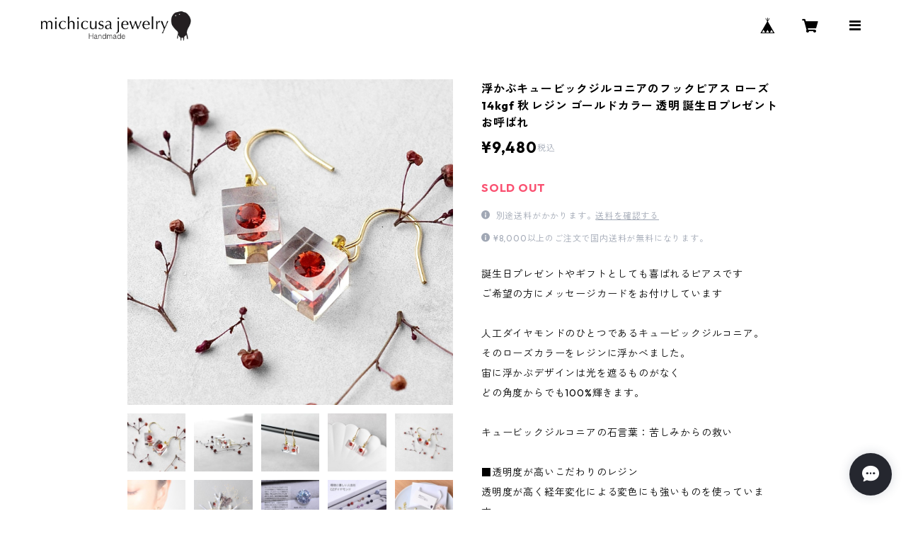

--- FILE ---
content_type: text/html; charset=UTF-8
request_url: https://www.michicusa.com/items/67715386/reviews?format=user&score=all&page=1
body_size: 4664
content:
				<li class="review01__listChild">
			<figure class="review01__itemInfo">
				<a href="/items/95701657" class="review01__imgWrap">
					<img src="https://baseec-img-mng.akamaized.net/images/item/origin/b0394ced92d67ddd987161bcbeac0a23.jpg?imformat=generic&q=90&im=Resize,width=146,type=normal" alt="つけっぱなしOK！ラピスラズリ 一粒ネックレス 金属アレルギー サージカルステンレス 誕生日プレゼント スキンネックレス スキンジュエリー" class="review01__img">
				</a>
				<figcaption class="review01__item">
					<i class="review01__iconImg ico--good"></i>
					<p class="review01__itemName">つけっぱなしOK！ラピスラズリ 一粒ネックレス 金属アレルギー サージカルステンレス 誕生日プレゼント スキンネックレス スキンジュエリー</p>
										<time datetime="2026-01-15" class="review01__date">2026/01/15</time>
				</figcaption>
			</figure><!-- /.review01__itemInfo -->
						<p class="review01__comment">ピアスと一緒に購入しました。高級感があり、とても素敵です。大変気に入っております。
また、ご丁寧にご対応いただき、ありがとうございました。
機会がございましたら、ぜひまたよろしくお願いいたします。</p>
									<p class="review01__reply">嬉しいレビューをお寄せくださり誠にありがとうございます。
ピアスとあわせてお選びいただき、高級感やデザインを気に入っていただけたとのこと、とても光栄です。

お届けまでのやり取りについても温かいお言葉をいただき、心より感謝いたします。
ラピスラズリの美しさが、日々の装いの中でささやかな彩りとなりましたら幸いです。

またご縁をいただける日を、心より楽しみにしております。</p>
					</li>
				<li class="review01__listChild">
			<figure class="review01__itemInfo">
				<a href="/items/96047563" class="review01__imgWrap">
					<img src="https://baseec-img-mng.akamaized.net/images/item/origin/ff3d56153d8e128528f7218f8c938e23.jpg?imformat=generic&q=90&im=Resize,width=146,type=normal" alt="つけっぱなしOK！ラピスラズリ ピアス サージカルステンレス 金属アレルギー 誕生日プレゼント 天然石 スキンピアス スキンジュエリー" class="review01__img">
				</a>
				<figcaption class="review01__item">
					<i class="review01__iconImg ico--good"></i>
					<p class="review01__itemName">つけっぱなしOK！ラピスラズリ ピアス サージカルステンレス 金属アレルギー 誕生日プレゼント 天然石 スキンピアス スキンジュエリー</p>
										<time datetime="2026-01-15" class="review01__date">2026/01/15</time>
				</figcaption>
			</figure><!-- /.review01__itemInfo -->
						<p class="review01__comment">ピアスもネックレスと同様に上品で、高級感があります。上品な輝きがあり、細部まで丁寧に作られているのが伝わってきます。セットで身につけると統一感があり、とても素敵でした。大変気に入っております。
また、ご丁寧にご対応いただき、ありがとうございました。
機会がございましたら、ぜひまたよろしくお願いいたします。</p>
									<p class="review01__reply">ご丁寧なレビューをお寄せいただき、誠にありがとうございます。
ネックレスとあわせて、上品さや高級感、そして細部のつくりまで感じ取っていただけたこと、とても嬉しく拝見いたしました。

セットで身につけた際の統一感を気に入っていただけたとのお言葉は、制作の励みになります。
装いの中で、さりげなく寄り添う存在になれましたら幸いです。

このたびは本当にありがとうございました。</p>
					</li>
				<li class="review01__listChild">
			<figure class="review01__itemInfo">
				<a href="/items/102252764" class="review01__imgWrap">
					<img src="https://baseec-img-mng.akamaized.net/images/item/origin/4ba76e26a1d6614caa1f20abeaf31f54.jpg?imformat=generic&q=90&im=Resize,width=146,type=normal" alt="つけっぱなしOK！モルガナイト AAAA 一粒ネックレス 金属アレルギー対応 サージカルステンレス 誕生日プレゼント スキンネックレス スキンジュエリー" class="review01__img">
				</a>
				<figcaption class="review01__item">
					<i class="review01__iconImg ico--good"></i>
					<p class="review01__itemName">つけっぱなしOK！モルガナイト AAAA 一粒ネックレス 金属アレルギー対応 サージカルステンレス 誕生日プレゼント スキンネックレス スキンジュエリー</p>
										<time datetime="2026-01-09" class="review01__date">2026/01/09</time>
				</figcaption>
			</figure><!-- /.review01__itemInfo -->
								</li>
				<li class="review01__listChild">
			<figure class="review01__itemInfo">
				<a href="/items/99894036" class="review01__imgWrap">
					<img src="https://baseec-img-mng.akamaized.net/images/item/origin/7bfa67b3223a94ac018255c94b587b17.jpg?imformat=generic&q=90&im=Resize,width=146,type=normal" alt="つけっぱなしOK！ピアス アクアマリン AAA宝石質 サージカルステンレス 金属アレルギー 誕生日プレゼント 天然石 スキンピアス スキンジュエリー" class="review01__img">
				</a>
				<figcaption class="review01__item">
					<i class="review01__iconImg ico--good"></i>
					<p class="review01__itemName">つけっぱなしOK！ピアス アクアマリン AAA宝石質 サージカルステンレス 金属アレルギー 誕生日プレゼント 天然石 スキンピアス スキンジュエリー</p>
										<time datetime="2026-01-03" class="review01__date">2026/01/03</time>
				</figcaption>
			</figure><!-- /.review01__itemInfo -->
						<p class="review01__comment">ピアスデビューの娘へプレゼントするために、誕生石のピアスを探していてたどり着きました。綺麗な色味でとても気に入りました！年末にも関わらず迅速な対応をしていただきありがとうございます！</p>
									<p class="review01__reply">嬉しいレビューをありがとうございます。
大切なピアスデビューの贈りものに、お選びいただけてとても光栄です。
色味も気に入っていただけたとのこと、安心いたしました。
お嬢さまにとって、初めてのピアスが素敵な思い出になりますように。
このたびは本当にありがとうございました。</p>
					</li>
				<li class="review01__listChild">
			<figure class="review01__itemInfo">
				<a href="/items/85524870" class="review01__imgWrap">
					<img src="https://baseec-img-mng.akamaized.net/images/item/origin/4bdb32162b01f13b625004c54791317d.jpg?imformat=generic&q=90&im=Resize,width=146,type=normal" alt="つけっぱなしOK！ハート&amp;キューピッド CZダイヤ一粒ネックレス 金属アレルギー対応 サージカルステンレス スキンネックレス スキンジュエリー" class="review01__img">
				</a>
				<figcaption class="review01__item">
					<i class="review01__iconImg ico--good"></i>
					<p class="review01__itemName">つけっぱなしOK！ハート&amp;キューピッド CZダイヤ一粒ネックレス 金属アレルギー対応 サージカルステンレス スキンネックレス スキンジュエリー</p>
										<time datetime="2025-12-21" class="review01__date">2025/12/21</time>
				</figcaption>
			</figure><!-- /.review01__itemInfo -->
								</li>
				<li class="review01__listChild">
			<figure class="review01__itemInfo">
				<a href="/items/85524870" class="review01__imgWrap">
					<img src="https://baseec-img-mng.akamaized.net/images/item/origin/4bdb32162b01f13b625004c54791317d.jpg?imformat=generic&q=90&im=Resize,width=146,type=normal" alt="つけっぱなしOK！ハート&amp;キューピッド CZダイヤ一粒ネックレス 金属アレルギー対応 サージカルステンレス スキンネックレス スキンジュエリー" class="review01__img">
				</a>
				<figcaption class="review01__item">
					<i class="review01__iconImg ico--good"></i>
					<p class="review01__itemName">つけっぱなしOK！ハート&amp;キューピッド CZダイヤ一粒ネックレス 金属アレルギー対応 サージカルステンレス スキンネックレス スキンジュエリー</p>
										<time datetime="2025-12-08" class="review01__date">2025/12/08</time>
				</figcaption>
			</figure><!-- /.review01__itemInfo -->
						<p class="review01__comment">無事に商品を受け取りました。
ちょうど良い大きさで良かったです。
チェーンの長さをミスったかもです。
４０㌢が無難でしたね。
３８㌢は短すぎました。</p>
									<p class="review01__reply">この度はレビューをお寄せくださり、誠にありがとうございます。
無事にお手元に届き、サイズ感もお気に召していただけたようで安心いたしました。

チェーンの長さにつきまして、ご感想をお聞かせいただきありがとうございます。
当店ではチェーンの長さのお直しも承っておりますので、
もし40cmへ変更をご希望の場合はお気軽にご連絡くださいね。

この度は大切なお買い物に当店をお選びくださり、本当にありがとうございました。
またのご縁がございましたら嬉しいです。</p>
					</li>
				<li class="review01__listChild">
			<figure class="review01__itemInfo">
				<a href="/items/109731667" class="review01__imgWrap">
					<img src="https://baseec-img-mng.akamaized.net/images/item/origin/3ca15f8ccb91045aeb0996639b5db248.jpg?imformat=generic&q=90&im=Resize,width=146,type=normal" alt="つけっぱなしOK! ムーンストーン ピアス AAA レインボー サージカルステンレス 金属アレルギー 誕生日プレゼント スキンピアス スキンジュエリー" class="review01__img">
				</a>
				<figcaption class="review01__item">
					<i class="review01__iconImg ico--good"></i>
					<p class="review01__itemName">つけっぱなしOK! ムーンストーン ピアス AAA レインボー サージカルステンレス 金属アレルギー 誕生日プレゼント スキンピアス スキンジュエリー</p>
										<time datetime="2025-12-02" class="review01__date">2025/12/02</time>
				</figcaption>
			</figure><!-- /.review01__itemInfo -->
								</li>
				<li class="review01__listChild">
			<figure class="review01__itemInfo">
				<a href="/items/95701657" class="review01__imgWrap">
					<img src="https://baseec-img-mng.akamaized.net/images/item/origin/b0394ced92d67ddd987161bcbeac0a23.jpg?imformat=generic&q=90&im=Resize,width=146,type=normal" alt="つけっぱなしOK！ラピスラズリ 一粒ネックレス 金属アレルギー サージカルステンレス 誕生日プレゼント スキンネックレス スキンジュエリー" class="review01__img">
				</a>
				<figcaption class="review01__item">
					<i class="review01__iconImg ico--good"></i>
					<p class="review01__itemName">つけっぱなしOK！ラピスラズリ 一粒ネックレス 金属アレルギー サージカルステンレス 誕生日プレゼント スキンネックレス スキンジュエリー</p>
										<time datetime="2025-10-25" class="review01__date">2025/10/25</time>
				</figcaption>
			</figure><!-- /.review01__itemInfo -->
						<p class="review01__comment">素敵なネックレスです！そして、しっかり梱包してありました。おきにいりです！</p>
									<p class="review01__reply">嬉しいレビューをありがとうございます。
気に入っていただけて、とても嬉しいです。
梱包にもご満足いただけたとのこと、安心いたしました。
お手元で長くお楽しみいただけますように。
このたびは本当にありがとうございました。</p>
					</li>
				<li class="review01__listChild">
			<figure class="review01__itemInfo">
				<a href="/items/109273466" class="review01__imgWrap">
					<img src="https://baseec-img-mng.akamaized.net/images/item/origin/ba6350744f6ef61aa57f45bb4a32bf51.jpg?imformat=generic&q=90&im=Resize,width=146,type=normal" alt="つけっぱなしOK！レインボームーンストーン 一粒ネックレス 金属アレルギー対応 サージカルステンレス 誕生日プレゼント スキンネックレス スキンジュエリー" class="review01__img">
				</a>
				<figcaption class="review01__item">
					<i class="review01__iconImg ico--good"></i>
					<p class="review01__itemName">つけっぱなしOK！レインボームーンストーン 一粒ネックレス 金属アレルギー対応 サージカルステンレス 誕生日プレゼント スキンネックレス スキンジュエリー</p>
										<time datetime="2025-10-17" class="review01__date">2025/10/17</time>
				</figcaption>
			</figure><!-- /.review01__itemInfo -->
						<p class="review01__comment">ありがとうございました！</p>
									<p class="review01__reply">このたびはムーンストーンのネックレスをご購入いただき、また素敵なレビューと高評価をありがとうございます。
商品をお手に取っていただけたこと、とても嬉しく思っております。
ムーンストーンのやさしい輝きが、日常を少しでも明るく彩りますように。</p>
					</li>
				<li class="review01__listChild">
			<figure class="review01__itemInfo">
				<a href="/items/84334238" class="review01__imgWrap">
					<img src="https://baseec-img-mng.akamaized.net/images/item/origin/98cb0bd836698eb913820cd099c1692e.jpg?imformat=generic&q=90&im=Resize,width=146,type=normal" alt="桜色キャッツアイのクリップイヤリング サージカルステンレス 2ways イヤーカフ お呼ばれ 誕生日プレゼント" class="review01__img">
				</a>
				<figcaption class="review01__item">
					<i class="review01__iconImg ico--normal"></i>
					<p class="review01__itemName">桜色キャッツアイのクリップイヤリング サージカルステンレス 2ways イヤーカフ お呼ばれ 誕生日プレゼント</p>
										<time datetime="2025-09-21" class="review01__date">2025/09/21</time>
				</figcaption>
			</figure><!-- /.review01__itemInfo -->
						<p class="review01__comment">思っていたより小さいですが、付けているのが分からないぐらい軽いです。
さりげない感じでかわいいと思います。
ありがとうございました。</p>
									<p class="review01__reply">このたびはレビューをお寄せいただき、誠にありがとうございます。
サイズ感や軽さについてご感想をいただき、「さりげない感じでかわいい」とのお言葉を頂戴できて、大変嬉しく思っております。
ぜひ日常のさまざまなシーンで気軽にお楽しみいただけましたら幸いです。</p>
					</li>
				<li class="review01__listChild">
			<figure class="review01__itemInfo">
				<a href="/items/98562384" class="review01__imgWrap">
					<img src="https://baseec-img-mng.akamaized.net/images/item/origin/0b8dc338d1d4e6d4b447c7a8bf480d12.jpg?imformat=generic&q=90&im=Resize,width=146,type=normal" alt="邪魔にならない！イヤリング ピンクトパーズ サージカルステンレス 金属アレルギー 誕生日プレゼント 春 桜色" class="review01__img">
				</a>
				<figcaption class="review01__item">
					<i class="review01__iconImg ico--good"></i>
					<p class="review01__itemName">邪魔にならない！イヤリング ピンクトパーズ サージカルステンレス 金属アレルギー 誕生日プレゼント 春 桜色</p>
										<time datetime="2025-09-21" class="review01__date">2025/09/21</time>
				</figcaption>
			</figure><!-- /.review01__itemInfo -->
						<p class="review01__comment">赤系は苦手でしたが、この濃いピンクは使いやすいと思います。
ありがとうございました。</p>
									<p class="review01__reply">このたびはレビューをお寄せいただき、誠にありがとうございます。
ピンクトパーズのお色を「使いやすい」と感じていただけたこと、とても嬉しく拝見いたしました。
ぜひ日々の装いに取り入れて、長くご愛用いただければ幸いです。</p>
					</li>
				<li class="review01__listChild">
			<figure class="review01__itemInfo">
				<a href="/items/101671031" class="review01__imgWrap">
					<img src="https://baseec-img-mng.akamaized.net/images/item/origin/3095af7536d827b09a039c0e8eebbd97.jpg?imformat=generic&q=90&im=Resize,width=146,type=normal" alt="邪魔にならない！イヤリング 桜色CZダイヤ キュービックジルコニア サージカルステンレス 金属アレルギー 春" class="review01__img">
				</a>
				<figcaption class="review01__item">
					<i class="review01__iconImg ico--good"></i>
					<p class="review01__itemName">邪魔にならない！イヤリング 桜色CZダイヤ キュービックジルコニア サージカルステンレス 金属アレルギー 春</p>
										<time datetime="2025-09-21" class="review01__date">2025/09/21</time>
				</figcaption>
			</figure><!-- /.review01__itemInfo -->
						<p class="review01__comment">ちょうどいいピンク色でキラキラしてとてもキレイです。
程よい大きさなので品よく使用できそうです。
ありがとうございました。</p>
									<p class="review01__reply">このたびは素敵なレビューをお寄せいただき、誠にありがとうございます。
ピンクの色味や輝きをお気に召していただけたこと、大変うれしく拝見いたしました。
また、大きさについても「品よく使用できそう」とのお言葉をいただき、とても励みになりました。
ぜひさまざまなシーンでご愛用いただければ幸いです。</p>
					</li>
				<li class="review01__listChild">
			<figure class="review01__itemInfo">
				<a href="/items/94555022" class="review01__imgWrap">
					<img src="https://baseec-img-mng.akamaized.net/images/item/origin/2cf74829fb55eb954493074bf5bfcc82.jpg?imformat=generic&q=90&im=Resize,width=146,type=normal" alt="邪魔にならない！イヤリング インペリアル トパーズ AAA宝石質 サージカルステンレス 誕生日プレゼント 誕生石 天然石 金属アレルギー" class="review01__img">
				</a>
				<figcaption class="review01__item">
					<i class="review01__iconImg ico--good"></i>
					<p class="review01__itemName">邪魔にならない！イヤリング インペリアル トパーズ AAA宝石質 サージカルステンレス 誕生日プレゼント 誕生石 天然石 金属アレルギー</p>
										<time datetime="2025-09-13" class="review01__date">2025/09/13</time>
				</figcaption>
			</figure><!-- /.review01__itemInfo -->
						<p class="review01__comment">探していたインペリアルのイヤリングなので
購入できて嬉しいです。
キラキラしてよかったです。
ピンクインペリアルもあればと思います。
ピンク系が好きなのでまた購入したいです。</p>
									<p class="review01__reply">この度は嬉しいレビューをありがとうございます。
探されていたインペリアルトパーズのイヤリングをお迎えいただけて、とても光栄です(^^)
気に入っていただけたとのお言葉、大変励みになります。

ピンク系もお好きとのこと、とても素敵ですね。今後の制作の参考にさせていただきます。</p>
					</li>
				<li class="review01__listChild">
			<figure class="review01__itemInfo">
				<a href="/items/102834424" class="review01__imgWrap">
					<img src="https://baseec-img-mng.akamaized.net/images/item/origin/bfa97a1c3dd3092b1c78d7b950a4ad65.jpg?imformat=generic&q=90&im=Resize,width=146,type=normal" alt="邪魔にならない！イヤリング モルガナイト AAAA 金属アレルギー サージカルステンレス 母の日 春 桜" class="review01__img">
				</a>
				<figcaption class="review01__item">
					<i class="review01__iconImg ico--good"></i>
					<p class="review01__itemName">邪魔にならない！イヤリング モルガナイト AAAA 金属アレルギー サージカルステンレス 母の日 春 桜</p>
										<time datetime="2025-09-13" class="review01__date">2025/09/13</time>
				</figcaption>
			</figure><!-- /.review01__itemInfo -->
						<p class="review01__comment">とてもステキです。
付けるとキラキラして上品でいい感じです。
大きさも思っていたより存在感がありこの大きさがいいように思いました。</p>
									<p class="review01__reply">この度は素敵なレビューをありがとうございます。気に入っていただけてとても嬉しいです(^^)
モルガナイトならではの優しい輝きと存在感をお楽しみいただけましたら幸いです。</p>
					</li>
				<li class="review01__listChild">
			<figure class="review01__itemInfo">
				<a href="/items/99154116" class="review01__imgWrap">
					<img src="https://baseec-img-mng.akamaized.net/images/item/origin/d9265f6521d98993d1d118d1e155e9ce.png?imformat=generic&q=90&im=Resize,width=146,type=normal" alt="【kanade様専用ページ】つけっぱなしOK！レインボー ムーンストーン ピアス 片方のみ サージカルステンレス 金属アレルギー K18仕上げ 天然石" class="review01__img">
				</a>
				<figcaption class="review01__item">
					<i class="review01__iconImg ico--good"></i>
					<p class="review01__itemName">【kanade様専用ページ】つけっぱなしOK！レインボー ムーンストーン ピアス 片方のみ サージカルステンレス 金属アレルギー K18仕上げ 天然石</p>
										<time datetime="2025-06-06" class="review01__date">2025/06/06</time>
				</figcaption>
			</figure><!-- /.review01__itemInfo -->
						<p class="review01__comment">思い入れがある天然石のピアスで金属アレルギーながらどうしてもつけたく購入させていただきました。
つけて荒れてしまったのですが、丁寧に対応していただき、商品を変更していただいたところ問題なくつけることができました。本当に丁寧に対応していただき感謝しています。ありがとうございました！</p>
									<p class="review01__reply">温かいレビューをありがとうございます。
大切な思い入れのある天然石とのこと、そのような特別な存在にミチクサの作品をお選びいただけたことをとても光栄に思っております。
金属アレルギーのご不安もあった中、最終的に安心してお使いいただけたと伺い本当にほっといたしました(^^)
引き続きご愛用いただけましたら幸いです。
こちらこそこの度はありがとうございました！今後ともどうぞよろしくお願いいたします。</p>
					</li>
				<li class="review01__listChild">
			<figure class="review01__itemInfo">
				<a href="/items/96047563" class="review01__imgWrap">
					<img src="https://baseec-img-mng.akamaized.net/images/item/origin/ff3d56153d8e128528f7218f8c938e23.jpg?imformat=generic&q=90&im=Resize,width=146,type=normal" alt="つけっぱなしOK！ラピスラズリ ピアス サージカルステンレス K18仕上げ 誕生日プレゼント 天然石 母の日" class="review01__img">
				</a>
				<figcaption class="review01__item">
					<i class="review01__iconImg ico--good"></i>
					<p class="review01__itemName">つけっぱなしOK！ラピスラズリ ピアス サージカルステンレス K18仕上げ 誕生日プレゼント 天然石 母の日</p>
										<time datetime="2025-05-20" class="review01__date">2025/05/20</time>
				</figcaption>
			</figure><!-- /.review01__itemInfo -->
						<p class="review01__comment">商品発送前に丁寧にご連絡を頂き、安心して商品を待つことが出来ました。
商品もとても丁寧に梱包されており、とても可愛らしいピアスが届きました！
また、機会があれば購入させて頂ければと思います。
ありがとうございました！</p>
									<p class="review01__reply">素敵なレビューをお寄せいただき誠にありがとうございます。
無事にお届けでき、可愛らしいと感じていただけてとても嬉しいです(^^)
お受け取りまで安心してお待ちいただけたとのお言葉にもほっといたしました。
ぜひ普段使いやお出かけにたくさんお楽しみくださいませ。
こちらこそまたお迎えいただける日を心よりお待ちしております。この度は本当にありがとうございました！</p>
					</li>
				<li class="review01__listChild">
			<figure class="review01__itemInfo">
				<a href="/items/92971569" class="review01__imgWrap">
					<img src="https://baseec-img-mng.akamaized.net/images/item/origin/4360945520f0db1f8ff138764de5521d.jpg?imformat=generic&q=90&im=Resize,width=146,type=normal" alt="邪魔にならない！イヤリング オパール AAA宝石質 サージカルステンレス 誕生日プレゼント 誕生石 天然石 金属アレルギー 母の日" class="review01__img">
				</a>
				<figcaption class="review01__item">
					<i class="review01__iconImg ico--good"></i>
					<p class="review01__itemName">邪魔にならない！イヤリング オパール AAA宝石質 サージカルステンレス 誕生日プレゼント 誕生石 天然石 金属アレルギー 母の日</p>
										<time datetime="2025-05-11" class="review01__date">2025/05/11</time>
				</figcaption>
			</figure><!-- /.review01__itemInfo -->
						<p class="review01__comment">本日受け取りました。
可愛いラッピングで送っていただき、ありがとうございます。
オパールも綺麗でシンプルなデザインも素敵でした。
大切に使わせていただきます。</p>
									<p class="review01__reply">レビューのご投稿ありがとうございます！
お品物を気に入っていただけただけでなく、梱包まで丁寧に評価くださり本当に嬉しいです(^^)
ぜひたくさんお使いいただきまして日々をお楽しみくださいね。
こちらこそ数ある作品の中からお選びいただき本当にありがとうございました。
ギャラリーへのまたのご訪問を心よりお待ちしております。</p>
					</li>
				<li class="review01__listChild">
			<figure class="review01__itemInfo">
				<a href="/items/98430337" class="review01__imgWrap">
					<img src="https://baseec-img-mng.akamaized.net/images/item/origin/99bd19d5da9e8909c57e8a54c1a4f14f.jpg?imformat=generic&q=90&im=Resize,width=146,type=normal" alt="つけっぱなしOK！ピンクトパーズ ピアス サージカルステンレス 金属アレルギー K18仕上げ 誕生日プレゼント 天然石 春 桜色" class="review01__img">
				</a>
				<figcaption class="review01__item">
					<i class="review01__iconImg ico--good"></i>
					<p class="review01__itemName">つけっぱなしOK！ピンクトパーズ ピアス サージカルステンレス 金属アレルギー K18仕上げ 誕生日プレゼント 天然石 春 桜色</p>
										<time datetime="2025-03-31" class="review01__date">2025/03/31</time>
				</figcaption>
			</figure><!-- /.review01__itemInfo -->
						<p class="review01__comment">ラッピングに付いてたリボン型のゴムが可愛くて、髪留めに使おうと思いました。いつも丁寧な対応と可愛いピアスをありがとうございます。</p>
									<p class="review01__reply">こちらこそリピートでのご利用、誠にありがとうございます。
今回お届けしたピアスも気に入ってくださったようでとても嬉しいです(^^)
そしてラッピングのリボンまで活用していただけるなんて…素敵なアイデアですね！
またお迎えいただける日を心よりお待ちしております。
この度は本当にありがとうございました。</p>
					</li>
				<li class="review01__listChild">
			<figure class="review01__itemInfo">
				<a href="/items/78307716" class="review01__imgWrap">
					<img src="https://baseec-img-mng.akamaized.net/images/item/origin/d16273f9255d79b9d37f65a28cfba738.jpg?imformat=generic&q=90&im=Resize,width=146,type=normal" alt="淡水パールとラピスラズリのピアス 天然石 サージカルステンレス スタッドピアス シルバーカラー" class="review01__img">
				</a>
				<figcaption class="review01__item">
					<i class="review01__iconImg ico--good"></i>
					<p class="review01__itemName">淡水パールとラピスラズリのピアス 天然石 サージカルステンレス スタッドピアス シルバーカラー</p>
										<time datetime="2025-02-17" class="review01__date">2025/02/17</time>
				</figcaption>
			</figure><!-- /.review01__itemInfo -->
						<p class="review01__comment">間違えて注文した際の問い合わせに迅速に対応してくださり、その後注文したピアスも丁寧で素敵な梱包で届き、嬉しかったです。次もまたこちらで購入したいなと思いました。</p>
									<p class="review01__reply">レビューのご投稿ありがとうございます！
お品物を気に入っていただけただけでなく、梱包や対応まで丁寧に評価くださり本当に嬉しいです(^^)
よろしければまたギャラリーを見にいらしてくださいね、色々な新作をご用意してお待ちしております。
この度はたくさんの作品の中から見つけてくださって本当にありがとうございました。</p>
					</li>
				<li class="review01__listChild">
			<figure class="review01__itemInfo">
				<a href="/items/85774939" class="review01__imgWrap">
					<img src="https://baseec-img-mng.akamaized.net/images/item/origin/e733691b4036920d8be99b19728bb4b5.png?imformat=generic&q=90&im=Resize,width=146,type=normal" alt="つけっぱなしOK！ピアス Heart &amp; Cupid CZダイヤ 一粒スタッドピアス サージカルステンレス ファーストピアス K18仕上げ 誕生日プレゼント" class="review01__img">
				</a>
				<figcaption class="review01__item">
					<i class="review01__iconImg ico--good"></i>
					<p class="review01__itemName">つけっぱなしOK！ピアス Heart &amp; Cupid CZダイヤ 一粒スタッドピアス サージカルステンレス ファーストピアス K18仕上げ 誕生日プレゼント</p>
										<time datetime="2025-01-18" class="review01__date">2025/01/18</time>
				</figcaption>
			</figure><!-- /.review01__itemInfo -->
								</li>
		